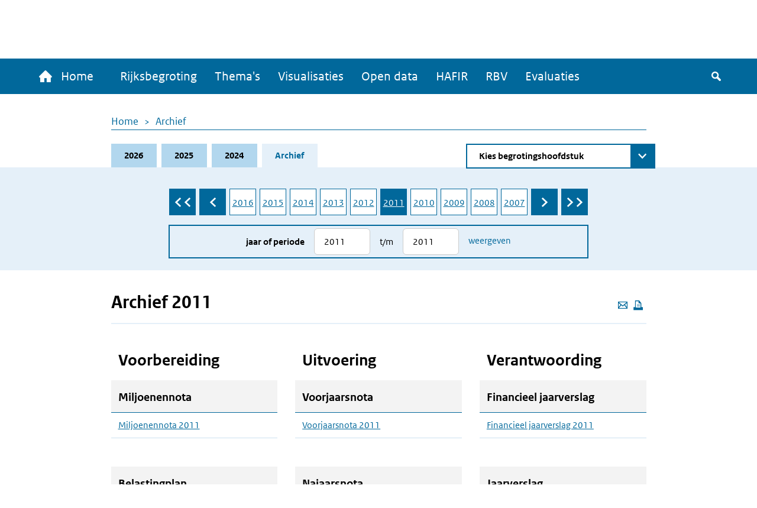

--- FILE ---
content_type: text/html; charset=UTF-8
request_url: https://www.rijksfinancien.nl/archief/2011/2011/J
body_size: 8749
content:
<!DOCTYPE html>
<html lang="nl" dir="ltr">
  <head>
    
    <meta charset="utf-8" />
<script type="text/javascript" nonce="867f872f692ed1b04233139cec7a735da7b99738d1295b95360b70075bbed5a1">window.dataLayer = window.dataLayer || [];window.dataLayer.push({"site_name":"Rijksfinancien","site_env":"production","page_title":"Archief 2011","page_type":"undefined","page_language":"nl","user_type":"anonymous"});</script>
<meta name="MobileOptimized" content="width" />
<meta name="HandheldFriendly" content="true" />
<meta name="viewport" content="width=device-width, initial-scale=1.0" />
<link rel="icon" href="/themes/custom/indicia_theme/favicon.ico" type="image/vnd.microsoft.icon" />

    <title>Archief 2011 | Ministerie van Financiën - Rijksoverheid</title>
    <link rel="stylesheet" media="all" href="/sites/default/files/css/css_0IM1wAHUGOowDNokyuSccx4iDJab0H30lhR4uGGGCm8.css?delta=0&amp;language=nl&amp;theme=indicia_theme&amp;include=eJzLzEvJTM5MjC_JSM1N1U_PyU9KzNHJzcxLy8yLLylKzCvOSSwBisOZOsWVxSWpufpJicWpANQ1F70" />
<link rel="stylesheet" media="all" href="/sites/default/files/css/css_qCEuc22y3Va90f99q_TFmcOUal_-ix6266NbLTuFXds.css?delta=1&amp;language=nl&amp;theme=indicia_theme&amp;include=eJzLzEvJTM5MjC_JSM1N1U_PyU9KzNHJzcxLy8yLLylKzCvOSSwBisOZOsWVxSWpufpJicWpANQ1F70" />
<link rel="stylesheet" media="all" href="/libraries/chosen-js/chosen.min.css?t8r52z" />
<link rel="stylesheet" media="all" href="/libraries/slick-carousel/slick/slick.css?t8r52z" />
<link rel="stylesheet" media="all" href="/libraries/select2/dist/css/select2.min.css?t8r52z" />

    

      </head>
  <body class="path-minfin_general path-archive path-archief route-minfin-generalarchive" itemscope itemtype="http://schema.org/WebSite" id="body">
        <div class="metadata" itemprop="description">
      Base description which applies to whole site
    </div>
              <a href="#main-content" class="visually-hidden focusable skip-link">
        Overslaan en naar de inhoud gaan
      </a>
    
    <script type="text/javascript" data-source="piwik-pro" nonce="867f872f692ed1b04233139cec7a735da7b99738d1295b95360b70075bbed5a1">(function(window, document, dataLayerName, id) {window[dataLayerName]=window[dataLayerName]||[],window[dataLayerName].push({start:(new Date).getTime(),event:"stg.start"});var scripts=document.getElementsByTagName('script')[0],tags=document.createElement('script'); function stgCreateCookie(a,b,c){var d="";if(c){var e=new Date;e.setTime(e.getTime()+24*c*60*60*1e3),d="; expires="+e.toUTCString()}document.cookie=a+"="+b+d+"; path=/; Secure"} var isStgDebug=(window.location.href.match("stg_debug")||document.cookie.match("stg_debug"))&&!window.location.href.match("stg_disable_debug");stgCreateCookie("stg_debug",isStgDebug?1:"",isStgDebug?14:-1); var qP=[];dataLayerName!=="dataLayer"&&qP.push("data_layer_name="+dataLayerName),qP.push("use_secure_cookies"),isStgDebug&&qP.push("stg_debug");var qPString=qP.length>0?("?"+qP.join("&")):""; tags.async=!0,tags.src="https://koop.piwik.pro/containers/"+id+".js"+qPString,scripts.parentNode.insertBefore(tags,scripts); !function(a,n,i){a[n]=a[n]||{};for(var c=0;c<i.length;c++)!function(i){a[n][i]=a[n][i]||{},a[n][i].api=a[n][i].api||function(){var a=[].slice.call(arguments,0);"string"==typeof a[0]&&window[dataLayerName].push({event:n+"."+i+":"+a[0],parameters:[].slice.call(arguments,1)})}}(i[c])}(window,"ppms",["tm","cm"]);})(window, document, 'dataLayer', 'e84bb56c-aa10-473f-ad85-f8ebadc4f96f');</script>
      <div class="dialog-off-canvas-main-canvas" data-off-canvas-main-canvas>
    <div class="layout-container">
  <header>
    <div id="logo-bar" class="container center">
      <a href="/" id="logo" itemprop="publisher" itemscope="" itemtype="http://schema.org/GovernmentOrganization">
        <img src="/themes/custom/indicia_theme/files/logo-rijksoverheid.svg" alt="Logo Rijksoverheid – Naar de homepage van rijksfinancien.nl">
        <span itemprop="name">Ministerie van Financiën</span>
      </a>
    </div>
    <div class="menu-bar-wrapper">
      <div class="menu-bar">
        <div class="container flex">
            <div class="region region-menubar">
    <nav role="navigation" aria-labelledby="block-hoofdnavigatie-menu" id="block-hoofdnavigatie" class="block block-menu navigation menu--main menu--unexpanded">
            
  <h2 class="visually-hidden" id="block-hoofdnavigatie-menu">Hoofdnavigatie</h2>
  

        <div id="mainMenu">
  <div class="home">
    <a href="/" >
      <span class="home-text">
        <span class="icon-home"></span>
        Home
      </span>
      <span class="rijks-text">
        Rijksfinanciën.nl
      </span>
    </a>
  </div>

                  <ul class="mainMenuList" id="mainMenuList">
                  <li>
            <a href="/miljoenennota/2026" title="Naar de laatst toegevoegde stukken (eerste suppletoire begrotingen 2025)" data-drupal-link-system-path="miljoenennota/2026">Rijksbegroting</a>
                      </li>
                  <li>
            <a href="/themas" data-drupal-link-system-path="node/142">Thema&#039;s</a>
                      </li>
                  <li>
            <a href="/visualisaties" title="Een overzicht van alle visualisaties" data-drupal-link-system-path="node/104">Visualisaties</a>
                      </li>
                  <li>
            <a href="/open-data/overzicht-datasets" title="De data onder deze website zijn ook voor hergebruik beschikbaar" data-drupal-link-system-path="open-data/overzicht-datasets">Open data</a>
                      </li>
                  <li>
            <a href="/hafir" data-drupal-link-system-path="node/103">HAFIR</a>
                      </li>
                  <li>
            <a href="https://rbv.rijksfinancien.nl/">RBV</a>
                      </li>
                  <li>
            <a href="https://evaluaties.rijksfinancien.nl/" title="Evaluaties">Evaluaties</a>
                      </li>
              </ul>
      
  
  <button class="searchToggle" tabindex="0">
    <span class="icon-search"></span>
    <span class="visually-hidden">Zoeken</span>
  </button>

  <button aria-controls="mainMenuList" aria-expanded="false" class="navbarToggler">
    <span class="visually-hidden">Menu</span>
    <span class="bars">
        <span class="bar"></span>
        <span class="bar"></span>
        <span class="bar"></span>
      </span>
  </button>
</div>

  </nav>

  </div>

          <div id="minfin-search" class="minfin-search">
            <div class="search-toggle" title="De zoekbalk weergeven">
              <div class="icon-search" tabindex="0"></div>
              <div class="icon-cross"></div>
            </div>
          </div>
        </div>
        <div class="mobile-breadcrumb">
            <div class="region region-mobile-breadcrumb">
    <div id="block-breadcrumbs-mobile" class="block block-system block-system-breadcrumb-block">
  
    
        <nav class="breadcrumb" role="navigation" aria-labelledby="system-breadcrumb--2">
    <h2 id="system-breadcrumb--2" class="visually-hidden">Kruimelpad</h2>
    <ol>
          <li>
                  <a href="/">Home</a>
              </li>
          <li>
                  <a href="/archief/2011/2011/J">Archief</a>
              </li>
        </ol>
  </nav>

  </div>

  </div>

        </div>
      </div>
    </div>
    <div id="submenu">
      <div class="container"></div>
    </div>
      <div class="region region-header">
    <div class="minfin-advanced-search-form block block-minfin-search block-minfin-advanced-search-block" data-drupal-selector="minfin-advanced-search-form" id="block-minfinadvancedsearchblock">
  
    
      <form action="/archief/2011/2011/J" method="post" id="minfin-advanced-search-form" accept-charset="UTF-8">
  <div class="advanced-search-container container js-form-wrapper form-wrapper" data-drupal-selector="edit-wrapper" id="edit-wrapper"><div class="advanced-search-inner-wrapper js-form-wrapper form-wrapper" data-drupal-selector="edit-inner-wrapper" id="edit-inner-wrapper"><div class="search-row js-form-wrapper form-wrapper" data-drupal-selector="edit-row1" id="edit-row1"><div class="js-form-item form-item js-form-type-textfield form-type-textfield js-form-item-search-term form-item-search-term">
      <label for="edit-search-term">Zoekterm</label>
        <input class="js-suggester form-text" autocomplete="off" data-drupal-selector="edit-search-term" type="text" id="edit-search-term" name="search_term" value="" size="60" maxlength="128" placeholder="Typ uw zoekterm" />

        </div>
<div class="js-form-item form-item js-form-type-select form-type-select js-form-item-year form-item-year">
      <label for="edit-year">Jaar</label>
        <select data-drupal-selector="edit-year" id="edit-year" name="year" class="form-select">
            <option value="">Alle jaren</option>
                <option value="last_3" selected="selected">Afgelopen 3 jaar</option>
                <option value="2026">2026</option>
                <option value="2025">2025</option>
                <option value="2024">2024</option>
                <option value="2023">2023</option>
                <option value="2022">2022</option>
                <option value="2021">2021</option>
                <option value="2020">2020</option>
                <option value="2019">2019</option>
                <option value="2018">2018</option>
                <option value="2017">2017</option>
                <option value="2016">2016</option>
                <option value="2015">2015</option>
                <option value="2014">2014</option>
                <option value="2013">2013</option>
                <option value="2012">2012</option>
                <option value="2011">2011</option>
                <option value="2010">2010</option>
                <option value="2009">2009</option>
                <option value="2008">2008</option>
                <option value="2007">2007</option>
                <option value="2006">2006</option>
                <option value="2005">2005</option>
                <option value="2004">2004</option>
                <option value="2003">2003</option>
                <option value="2002">2002</option>
                <option value="2001">2001</option>
                <option value="2000">2000</option>
                <option value="1999">1999</option>
                <option value="1998">1998</option>
                <option value="1997">1997</option>
                <option value="1996">1996</option>
                <option value="1995">1995</option>
                <option value="1994">1994</option>
                <option value="1993">1993</option>
                <option value="1992">1992</option>
                <option value="1991">1991</option>
                <option value="1990">1990</option>
                <option value="1989">1989</option>
                <option value="1988">1988</option>
                <option value="1987">1987</option>
                <option value="1986">1986</option>
                <option value="1985">1985</option>
                <option value="1984">1984</option>
                <option value="1983">1983</option>
                <option value="1982">1982</option>
                <option value="1981">1981</option>
                <option value="1980">1980</option>
                <option value="1979">1979</option>
                <option value="1978">1978</option>
                <option value="1977">1977</option>
                <option value="1976">1976</option>
                <option value="1975">1975</option>
                <option value="1974">1974</option>
                <option value="1973">1973</option>
                <option value="1972">1972</option>
                <option value="1971">1971</option>
                <option value="1970">1970</option>
                <option value="1969">1969</option>
                <option value="1968">1968</option>
                <option value="1967">1967</option>
                <option value="1966">1966</option>
                <option value="1965">1965</option>
                <option value="1964">1964</option>
                <option value="1963">1963</option>
                <option value="1962">1962</option>
                <option value="1961">1961</option>
                <option value="1960">1960</option>
                <option value="1959">1959</option>
                <option value="1958">1958</option>
                <option value="1957">1957</option>
                <option value="1956">1956</option>
                <option value="1955">1955</option>
                <option value="1954">1954</option>
                <option value="1953">1953</option>
                <option value="1952">1952</option>
                <option value="1951">1951</option>
                <option value="1950">1950</option>
                <option value="1949">1949</option>
                <option value="1948">1948</option>
                <option value="1947">1947</option>
                <option value="1946">1946</option>
                <option value="1945">1945</option>
                <option value="1940">1940</option>
                <option value="1939">1939</option>
                <option value="1938">1938</option>
                <option value="1937">1937</option>
                <option value="1936">1936</option>
                <option value="1935">1935</option>
                <option value="1934">1934</option>
                <option value="1933">1933</option>
                <option value="1932">1932</option>
                <option value="1931">1931</option>
                <option value="1930">1930</option>
                <option value="1929">1929</option>
                <option value="1928">1928</option>
                <option value="1927">1927</option>
                <option value="1926">1926</option>
                <option value="1925">1925</option>
                <option value="1924">1924</option>
                <option value="1923">1923</option>
                <option value="1922">1922</option>
                <option value="1921">1921</option>
                <option value="1920">1920</option>
                <option value="1919">1919</option>
                <option value="1916">1916</option>
                <option value="1915">1915</option>
                <option value="1914">1914</option>
                <option value="1913">1913</option>
                <option value="1912">1912</option>
                <option value="1911">1911</option>
      </select>

        </div>
<div class="js-form-item form-item js-form-type-select form-type-select js-form-item-document-type form-item-document-type">
      <label for="edit-document-type">Documentsoort(en)</label>
        <select data-drupal-selector="edit-document-type" id="edit-document-type" name="document_type" class="form-select">
            <option value="" selected="selected">Alle documentsoort(en)</option>
                <option value="1e suppletoire">1e suppletoire</option>
                <option value="2e suppletoire">2e suppletoire</option>
                <option value="Begroting">Begroting</option>
                <option value="Financieel jaarverslag">Financieel jaarverslag</option>
                <option value="Jaarverslag">Jaarverslag</option>
                <option value="Miljoenennota">Miljoenennota</option>
                <option value="Najaarsnota">Najaarsnota</option>
                <option value="Slotwet">Slotwet</option>
                <option value="Voorjaarsnota">Voorjaarsnota</option>
                <option value="Incidenteel">Incidenteel</option>
      </select>

        </div>
<div class="js-form-item form-item js-form-type-select form-type-select js-form-item-phase form-item-phase">
      <label for="edit-phase">Fase</label>
        <select data-drupal-selector="edit-phase" id="edit-phase" name="phase" class="form-select">
            <option value="" selected="selected">Alle fasen</option>
                <option value="Voorbereiding">Voorbereiding</option>
                <option value="Uitvoering">Uitvoering</option>
                <option value="Verantwoording">Verantwoording</option>
      </select>

        </div>
<div class="form-item form-item-submit-wrapper js-form-wrapper form-wrapper" data-drupal-selector="edit-submit-wrapper" id="edit-submit-wrapper"><input data-drupal-selector="edit-submit" type="submit" id="edit-submit--3" name="op" value="Zoeken" class="button js-form-submit form-submit" />
</div>
</div>
<div class="search-row js-form-wrapper form-wrapper" data-drupal-selector="edit-row2" id="edit-row2"><fieldset data-drupal-selector="edit-type" id="edit-type--wrapper" class="fieldgroup form-composite required js-form-item form-item js-form-wrapper form-wrapper" required="required">
      <legend>
    <span class="fieldset-legend js-form-required form-required">Zoek in:</span>
  </legend>
  <div class="fieldset-wrapper">
                <div id="edit-type" class="form-radios"><div class="js-form-item form-item js-form-type-radio form-type-radio js-form-item-type form-item-type">
        <input data-drupal-selector="edit-type-all" type="radio" id="edit-type-all" name="type" value="all" checked="checked" class="form-radio" />

        <label for="edit-type-all" class="option">Volledige site</label>
      </div>
<div class="js-form-item form-item js-form-type-radio form-type-radio js-form-item-type form-item-type">
        <input data-drupal-selector="edit-type-rijksbegroting" type="radio" id="edit-type-rijksbegroting" name="type" value="rijksbegroting" class="form-radio" />

        <label for="edit-type-rijksbegroting" class="option">Rijksbegroting</label>
      </div>
<div class="js-form-item form-item js-form-type-radio form-type-radio js-form-item-type form-item-type">
        <input data-drupal-selector="edit-type-rbv" type="radio" id="edit-type-rbv" name="type" value="rbv" class="form-radio" />

        <label for="edit-type-rbv" class="option">RBV</label>
      </div>
<div class="js-form-item form-item js-form-type-radio form-type-radio js-form-item-type form-item-type">
        <input data-drupal-selector="edit-type-open-data" type="radio" id="edit-type-open-data" name="type" value="open_data" class="form-radio" />

        <label for="edit-type-open-data" class="option">Open data</label>
      </div>
<div class="js-form-item form-item js-form-type-radio form-type-radio js-form-item-type form-item-type">
        <input data-drupal-selector="edit-type-beleidsevaluaties" type="radio" id="edit-type-beleidsevaluaties" name="type" value="beleidsevaluaties" class="form-radio" />

        <label for="edit-type-beleidsevaluaties" class="option">Beleidsevaluaties</label>
      </div>
</div>

          </div>
</fieldset>
</div>
<div class="search-row js-form-wrapper form-wrapper" data-drupal-selector="edit-row3" id="edit-row3"></div>
<input class="form-submit-mobile button js-form-submit form-submit" data-drupal-selector="edit-mobile-submit" type="submit" id="edit-mobile-submit" name="op" value="Zoeken" />
</div>
</div>
<div class="search-suggestions-outer-wrapper container js-form-wrapper form-wrapper" data-drupal-selector="edit-search-suggestions-wrapper" id="edit-search-suggestions-wrapper"><div class="search-suggestions-wrapper js-form-wrapper form-wrapper" data-drupal-selector="edit-search-suggestions" id="edit-search-suggestions"></div>
</div>
<input autocomplete="off" data-drupal-selector="form-hgc8fdecepeheubgi0hbyvcmo1wyshchoxjg5p6zki" type="hidden" name="form_build_id" value="form--HGc8FDEcepehEubGI0hbyVCMO1WYShCHoxjG5p6ZkI" />
<input data-drupal-selector="edit-minfin-advanced-search-form" type="hidden" name="form_id" value="minfin_advanced_search_form" />

</form>

  </div>
<div data-drupal-messages-fallback class="hidden"></div>

  </div>

  </header>
  <main id="main">
    <a id="main-content" tabindex="-1"></a>    <div class="layout-content">
                <div class="region region-content">
    <div id="block-breadcrumbs" class="block block-system block-system-breadcrumb-block">
  
    
        <nav class="breadcrumb" role="navigation" aria-labelledby="system-breadcrumb">
    <h2 id="system-breadcrumb" class="visually-hidden">Kruimelpad</h2>
    <ol>
          <li>
                  <a href="/">Home</a>
              </li>
          <li>
                  <a href="/archief/2011/2011/J">Archief</a>
              </li>
        </ol>
  </nav>

  </div>
<div id="block-minfinbudgetblock-2" class="block block-minfin-general block-general-budget-block">
  
    
      <div class="header-budget-block">
  <div class="container">
    <div>
      <div class="budget-block-header">
        <ul id="budget-menu" class="menu">
                      <li class="tab-2026">
              <a href="/2026" class="tab">2026</a>
            </li>
                      <li class="tab-2025">
              <a href="/2025" class="tab">2025</a>
            </li>
                      <li class="tab-2024">
              <a href="/2024" class="tab">2024</a>
            </li>
                      <li class="tab-archive active">
              <a href="/archief/2026/2026/J" class="tab">Archief</a>
            </li>
                  </ul>
                  <form class="minfin-general-chapter-select-form" data-drupal-selector="minfin-general-chapter-select-form" action="/archief/2011/2011/J" method="post" id="minfin-general-chapter-select-form" accept-charset="UTF-8">
  <div class="js-form-item form-item js-form-type-select form-type-select js-form-item-chapter-select form-item-chapter-select form-no-label">
      <label for="edit-chapter-select" class="visually-hidden">Direct naar</label>
        <select class="chapter-select chosen form-select" data-disable-search="true" data-drupal-selector="edit-chapter-select" id="edit-chapter-select" name="chapter_select">
            <option value="">Kies begrotingshoofdstuk</option>
                <option value="/archief/2011/2011/I">De Koning</option>
                <option value="/archief/2011/2011/IIA">Staten-Generaal</option>
                <option value="/archief/2011/2011/IIB">De Raad van State, de Algemene Rekenkamer, de Nationale ombudsman, de Kanselarij der  Nederlandse Orden, het Kabinet van de  Gouverneur van Aruba, het Kabinet van de  Gouverneur van Curaçao en het Kabinet van de  Gouverneur van Sint Maarten</option>
                <option value="/archief/2011/2011/III">Algemene Zaken</option>
                <option value="/archief/2011/2011/IV">Koninkrijksrelaties</option>
                <option value="/archief/2011/2011/V">Buitenlandse Zaken</option>
                <option value="/archief/2011/2011/VI">Justitie</option>
                <option value="/archief/2011/2011/VII">Binnenlandse Zaken en Koninkrijksrelaties</option>
                <option value="/archief/2011/2011/VIII">Onderwijs, Cultuur en Wetenschap</option>
                <option value="/archief/2011/2011/IX">Financiën en Nationale Schuld</option>
                <option value="/archief/2011/2011/IXA">Nationale Schuld</option>
                <option value="/archief/2011/2011/IXB">Financiën</option>
                <option value="/archief/2011/2011/X">Defensie</option>
                <option value="/archief/2011/2011/XII">Verkeer en Waterstaat</option>
                <option value="/archief/2011/2011/XIII">Economische Zaken</option>
                <option value="/archief/2011/2011/XV">Sociale Zaken en Werkgelegenheid</option>
                <option value="/archief/2011/2011/XVI">Volksgezondheid, Welzijn en Sport</option>
                <option value="/archief/2011/2011/A">Infrastructuurfonds</option>
                <option value="/archief/2011/2011/B">Gemeentefonds</option>
                <option value="/archief/2011/2011/C">Provinciefonds</option>
                <option value="/archief/2011/2011/F">Diergezondheidsfonds</option>
                <option value="/archief/2011/2011/G">BTW-compensatiefonds</option>
                <option value="/archief/2011/2011/H">BES-fonds</option>
      </select>

        </div>
<input class="visually-hidden button js-form-submit form-submit" tabindex="-1" data-drupal-selector="edit-submit" type="submit" id="edit-submit--2" name="op" value="Zoeken" />
<input autocomplete="off" data-drupal-selector="form-hbgxi2dg2v0xh-uqb8iuj79myvz7astifjfan-m6y7s" type="hidden" name="form_build_id" value="form-HBgxI2dG2v0xH_UqB8iUJ79Myvz7AStifjfaN-M6y7s" />
<input data-drupal-selector="edit-minfin-general-chapter-select-form" type="hidden" name="form_id" value="minfin_general_chapter_select_form" />

</form>

              </div>
    </div>
    <div class="tabs-content-container">
      <form class="minfin-general-archive-selector-form" data-drupal-selector="minfin-general-archive-selector-form" action="/archief/2011/2011/J" method="post" id="minfin-general-archive-selector-form" accept-charset="UTF-8">
  <div  class="year-selector slick-list" data-drupal-selector="edit-years"><div class="slick-item"><a href="/archief/2026/2026/J">2026</a></div><div class="slick-item"><a href="/archief/2025/2025/J">2025</a></div><div class="slick-item"><a href="/archief/2024/2024/J">2024</a></div><div class="slick-item"><a href="/archief/2023/2023/J">2023</a></div><div class="slick-item"><a href="/archief/2022/2022/J">2022</a></div><div class="slick-item"><a href="/archief/2021/2021/J">2021</a></div><div class="slick-item"><a href="/archief/2020/2020/J">2020</a></div><div class="slick-item"><a href="/archief/2019/2019/J">2019</a></div><div class="slick-item"><a href="/archief/2018/2018/J">2018</a></div><div class="slick-item"><a href="/archief/2017/2017/J">2017</a></div><div class="slick-item"><a href="/archief/2016/2016/J">2016</a></div><div class="slick-item"><a href="/archief/2015/2015/J">2015</a></div><div class="slick-item"><a href="/archief/2014/2014/J">2014</a></div><div class="slick-item"><a href="/archief/2013/2013/J">2013</a></div><div class="slick-item"><a href="/archief/2012/2012/J">2012</a></div><div class="slick-item"><a href="/archief/2011/2011/J" class="active">2011</a></div><div class="slick-item"><a href="/archief/2010/2010/J">2010</a></div><div class="slick-item"><a href="/archief/2009/2009/J">2009</a></div><div class="slick-item"><a href="/archief/2008/2008/J">2008</a></div><div class="slick-item"><a href="/archief/2007/2007/J">2007</a></div><div class="slick-item"><a href="/archief/2006/2006/J">2006</a></div><div class="slick-item"><a href="/archief/2005/2005/J">2005</a></div><div class="slick-item"><a href="/archief/2004/2004/J">2004</a></div><div class="slick-item"><a href="/archief/2003/2003/J">2003</a></div><div class="slick-item"><a href="/archief/2002/2002/J">2002</a></div><div class="slick-item"><a href="/archief/2001/2001/J">2001</a></div><div class="slick-item"><a href="/archief/2000/2000/J">2000</a></div><div class="slick-item"><a href="/archief/1999/1999/J">1999</a></div><div class="slick-item"><a href="/archief/1998/1998/J">1998</a></div><div class="slick-item"><a href="/archief/1997/1997/J">1997</a></div><div class="slick-item"><a href="/archief/1996/1996/J">1996</a></div><div class="slick-item"><a href="/archief/1995/1995/J">1995</a></div><div class="slick-item"><a href="/archief/1994/1994/J">1994</a></div><div class="slick-item"><a href="/archief/1993/1993/J">1993</a></div><div class="slick-item"><a href="/archief/1992/1992/J">1992</a></div><div class="slick-item"><a href="/archief/1991/1991/J">1991</a></div><div class="slick-item"><a href="/archief/1990/1990/J">1990</a></div><div class="slick-item"><a href="/archief/1989/1989/J">1989</a></div><div class="slick-item"><a href="/archief/1988/1988/J">1988</a></div><div class="slick-item"><a href="/archief/1987/1987/J">1987</a></div><div class="slick-item"><a href="/archief/1986/1986/J">1986</a></div><div class="slick-item"><a href="/archief/1985/1985/J">1985</a></div><div class="slick-item"><a href="/archief/1984/1984/J">1984</a></div><div class="slick-item"><a href="/archief/1983/1983/J">1983</a></div><div class="slick-item"><a href="/archief/1982/1982/J">1982</a></div><div class="slick-item"><a href="/archief/1981/1981/J">1981</a></div><div class="slick-item"><a href="/archief/1980/1980/J">1980</a></div><div class="slick-item"><a href="/archief/1979/1979/J">1979</a></div><div class="slick-item"><a href="/archief/1978/1978/J">1978</a></div><div class="slick-item"><a href="/archief/1977/1977/J">1977</a></div><div class="slick-item"><a href="/archief/1976/1976/J">1976</a></div><div class="slick-item"><a href="/archief/1975/1975/J">1975</a></div><div class="slick-item"><a href="/archief/1974/1974/J">1974</a></div><div class="slick-item"><a href="/archief/1973/1973/J">1973</a></div><div class="slick-item"><a href="/archief/1972/1972/J">1972</a></div><div class="slick-item"><a href="/archief/1971/1971/J">1971</a></div><div class="slick-item"><a href="/archief/1970/1970/J">1970</a></div><div class="slick-item"><a href="/archief/1969/1969/J">1969</a></div><div class="slick-item"><a href="/archief/1968/1968/J">1968</a></div><div class="slick-item"><a href="/archief/1967/1967/J">1967</a></div><div class="slick-item"><a href="/archief/1966/1966/J">1966</a></div><div class="slick-item"><a href="/archief/1965/1965/J">1965</a></div><div class="slick-item"><a href="/archief/1964/1964/J">1964</a></div><div class="slick-item"><a href="/archief/1963/1963/J">1963</a></div><div class="slick-item"><a href="/archief/1962/1962/J">1962</a></div><div class="slick-item"><a href="/archief/1961/1961/J">1961</a></div><div class="slick-item"><a href="/archief/1960/1960/J">1960</a></div><div class="slick-item"><a href="/archief/1959/1959/J">1959</a></div><div class="slick-item"><a href="/archief/1958/1958/J">1958</a></div><div class="slick-item"><a href="/archief/1957/1957/J">1957</a></div><div class="slick-item"><a href="/archief/1956/1956/J">1956</a></div><div class="slick-item"><a href="/archief/1955/1955/J">1955</a></div><div class="slick-item"><a href="/archief/1954/1954/J">1954</a></div><div class="slick-item"><a href="/archief/1953/1953/J">1953</a></div><div class="slick-item"><a href="/archief/1952/1952/J">1952</a></div><div class="slick-item"><a href="/archief/1951/1951/J">1951</a></div><div class="slick-item"><a href="/archief/1950/1950/J">1950</a></div><div class="slick-item"><a href="/archief/1949/1949/J">1949</a></div><div class="slick-item"><a href="/archief/1948/1948/J">1948</a></div><div class="slick-item"><a href="/archief/1947/1947/J">1947</a></div><div class="slick-item"><a href="/archief/1946/1946/J">1946</a></div><div class="slick-item"><a href="/archief/1945/1945/J">1945</a></div><div class="slick-item"><a href="/archief/1944/1944/J">1944</a></div><div class="slick-item"><a href="/archief/1943/1943/J">1943</a></div><div class="slick-item"><a href="/archief/1942/1942/J">1942</a></div><div class="slick-item"><a href="/archief/1941/1941/J">1941</a></div><div class="slick-item"><a href="/archief/1940/1940/J">1940</a></div><div class="slick-item"><a href="/archief/1939/1939/J">1939</a></div><div class="slick-item"><a href="/archief/1938/1938/J">1938</a></div><div class="slick-item"><a href="/archief/1937/1937/J">1937</a></div><div class="slick-item"><a href="/archief/1936/1936/J">1936</a></div><div class="slick-item"><a href="/archief/1935/1935/J">1935</a></div><div class="slick-item"><a href="/archief/1934/1934/J">1934</a></div><div class="slick-item"><a href="/archief/1933/1933/J">1933</a></div><div class="slick-item"><a href="/archief/1932/1932/J">1932</a></div><div class="slick-item"><a href="/archief/1931/1931/J">1931</a></div><div class="slick-item"><a href="/archief/1930/1930/J">1930</a></div><div class="slick-item"><a href="/archief/1929/1929/J">1929</a></div><div class="slick-item"><a href="/archief/1928/1928/J">1928</a></div><div class="slick-item"><a href="/archief/1927/1927/J">1927</a></div><div class="slick-item"><a href="/archief/1926/1926/J">1926</a></div><div class="slick-item"><a href="/archief/1925/1925/J">1925</a></div><div class="slick-item"><a href="/archief/1924/1924/J">1924</a></div><div class="slick-item"><a href="/archief/1923/1923/J">1923</a></div><div class="slick-item"><a href="/archief/1922/1922/J">1922</a></div><div class="slick-item"><a href="/archief/1921/1921/J">1921</a></div><div class="slick-item"><a href="/archief/1920/1920/J">1920</a></div><div class="slick-item"><a href="/archief/1919/1919/J">1919</a></div><div class="slick-item"><a href="/archief/1918/1918/J">1918</a></div><div class="slick-item"><a href="/archief/1917/1917/J">1917</a></div><div class="slick-item"><a href="/archief/1916/1916/J">1916</a></div><div class="slick-item"><a href="/archief/1915/1915/J">1915</a></div><div class="slick-item"><a href="/archief/1914/1914/J">1914</a></div><div class="slick-item"><a href="/archief/1913/1913/J">1913</a></div><div class="slick-item"><a href="/archief/1912/1912/J">1912</a></div><div class="slick-item"><a href="/archief/1911/1911/J">1911</a></div></div><div class="selector-wrapper js-form-wrapper form-wrapper" data-drupal-selector="edit-selector" id="edit-selector"><div class="js-form-item form-item js-form-type-number form-type-number js-form-item-from form-item-from">
      <label for="edit-from">Jaar of periode</label>
        <input placeholder="2026" data-drupal-selector="edit-from" type="number" id="edit-from" name="from" value="2011" step="1" min="1911" max="2026" class="form-number" />

        </div>
<div class="js-form-item form-item js-form-type-number form-type-number js-form-item-till form-item-till">
      <label for="edit-till">t/m</label>
        <input placeholder="2026" data-drupal-selector="edit-till" type="number" id="edit-till" name="till" value="2011" step="1" min="1911" max="2026" class="form-number" />

        </div>
<input data-drupal-selector="edit-submit" type="submit" id="edit-submit" name="op" value="Weergeven" class="button js-form-submit form-submit" />
</div>
<input autocomplete="off" data-drupal-selector="form-n04mzw0sugoseffvxast1qizzf7dberopoji4zigoio" type="hidden" name="form_build_id" value="form-n04MZw0sUgosEFfvxaST1QIZzf7DBerOpoJi4ZIgOIo" />
<input data-drupal-selector="edit-minfin-general-archive-selector-form" type="hidden" name="form_id" value="minfin_general_archive_selector_form" />

</form>

    </div>
  </div>
</div>

  </div>
<div id="block-indicia-theme-page-title" class="block block-core block-page-title-block">
  
    
      
  <div class="container">
    <div class="page-title-wrapper">
      <div class="page-actions">
        <a class="action mail-action" href="mailto:mail@example.com?subject=Gedeelde pagina: Archief 2011&body=Ik vond dit artikel interessant voor jou: https://www.rijksfinancien.nl/archief/2011/2011/J" title="Deze pagina e-mailen">
          <span class="icon-mail"></span>
          <span class="visually-hidden">Deze pagina e-mailen</span>
        </a>
        <button class="action icon-print" onclick="window.print()" tabindex="0" aria-label="Deze pagina afdrukken" title="Deze pagina afdrukken"></button>
      </div>
      <h1 class="page-title" itemprop="name">Archief 2011</h1>
    </div>
  </div>


  </div>
<div class="archive">
  <div class="row">
    <div class="container">
      <div class="archive-grid flex">
                  <div class="column">
            <div class="archive-list">
              <h2>Voorbereiding</h2>
              <div class="archive-blocks">
                                                      <div class="archive-block">
                      <div class="archive-block-header">
                        <h3 class="title">Miljoenennota</h3>
                      </div>
                                              <ul class="archive-block-content">
                                                      <li class="item">
                              <a href="/miljoenennota/2011">Miljoenennota 2011</a>
                                                          </li>
                                                  </ul>
                                          </div>
                                      <div class="archive-block">
                      <div class="archive-block-header">
                        <h3 class="title">Belastingplan</h3>
                      </div>
                                              <ul class="archive-block-content">
                                                      <li class="item">
                              <a href="/belastingplan-memorie-van-toelichting/2011">Belastingplan 2011</a>
                                                          </li>
                                                  </ul>
                                          </div>
                                      <div class="archive-block">
                      <div class="archive-block-header">
                        <h3 class="title">Begroting</h3>
                      </div>
                                              <ul class="archive-block-content">
                                                      <li class="item">
                              <a href="/memorie-van-toelichting/2011/OWB">Begroting 2011</a>
                                                          </li>
                                                  </ul>
                                          </div>
                                                </div>
            </div>
          </div>
                  <div class="column">
            <div class="archive-list">
              <h2>Uitvoering</h2>
              <div class="archive-blocks">
                                                      <div class="archive-block">
                      <div class="archive-block-header">
                        <h3 class="title">Voorjaarsnota</h3>
                      </div>
                                              <ul class="archive-block-content">
                                                      <li class="item">
                              <a href="/voorjaarsnota/2011">Voorjaarsnota 2011</a>
                                                          </li>
                                                  </ul>
                                          </div>
                                      <div class="archive-block">
                      <div class="archive-block-header">
                        <h3 class="title">Najaarsnota</h3>
                      </div>
                                              <ul class="archive-block-content">
                                                      <li class="item">
                              <a href="/najaarsnota/2011">Najaarsnota 2011</a>
                                                          </li>
                                                  </ul>
                                          </div>
                                      <div class="archive-block">
                      <div class="archive-block-header">
                        <h3 class="title">1e suppletoire</h3>
                      </div>
                                              <ul class="archive-block-content">
                                                      <li class="item">
                              <a href="/memorie-van-toelichting/2011/1SUPP">1e suppletoire 2011</a>
                                                          </li>
                                                  </ul>
                                          </div>
                                      <div class="archive-block">
                      <div class="archive-block-header">
                        <h3 class="title">2e suppletoire</h3>
                      </div>
                                              <ul class="archive-block-content">
                                                      <li class="item">
                              <a href="/memorie-van-toelichting/2011/2SUPP">2e suppletoire 2011</a>
                                                          </li>
                                                  </ul>
                                          </div>
                                      <div class="archive-block">
                      <div class="archive-block-header">
                        <h3 class="title">September suppletoire</h3>
                      </div>
                                              <div class="archive-block-content">
                          <p class="no-results">Onderdelen zijn voor deze periode niet beschikbaar</p>
                        </div>
                                          </div>
                                      <div class="archive-block">
                      <div class="archive-block-header">
                        <h3 class="title">Incidenteel</h3>
                      </div>
                                              <div class="archive-block-content">
                          <p class="no-results">Onderdelen zijn voor deze periode niet beschikbaar</p>
                        </div>
                                          </div>
                                                </div>
            </div>
          </div>
                  <div class="column">
            <div class="archive-list">
              <h2>Verantwoording</h2>
              <div class="archive-blocks">
                                                      <div class="archive-block">
                      <div class="archive-block-header">
                        <h3 class="title">Financieel jaarverslag</h3>
                      </div>
                                              <ul class="archive-block-content">
                                                      <li class="item">
                              <a href="/financieel-jaarverslag/2011">Financieel jaarverslag 2011</a>
                                                          </li>
                                                  </ul>
                                          </div>
                                      <div class="archive-block">
                      <div class="archive-block-header">
                        <h3 class="title">Jaarverslag</h3>
                      </div>
                                              <ul class="archive-block-content">
                                                      <li class="item">
                              <a href="/jaarverslag/2011">Jaarverslag 2011</a>
                                                          </li>
                                                  </ul>
                                          </div>
                                      <div class="archive-block">
                      <div class="archive-block-header">
                        <h3 class="title">Slotwet</h3>
                      </div>
                                              <ul class="archive-block-content">
                                                      <li class="item">
                              <a href="/memorie-van-toelichting/2011/JV">Slotwet 2011</a>
                                                          </li>
                                                  </ul>
                                          </div>
                                                </div>
            </div>
          </div>
              </div>
    </div>
  </div>
</div>

  </div>

      
          </div>  </main>
  <section id="modal">
    <div class="modal">
      <div class="close">
        <button class="action-popup" aria-label="Sluit popup">
          <span class="icon-close-fullscreen"></span>
        </button>
      </div>
      <div id="modal-content"></div>
    </div>
  </section>
  <span id="scroll-to-top">
  <span class="icon-carrousel-up"></span>
</span>
  <footer id="footer" role="contentinfo">
    <div class="container">
      <div class="min-text">
        Ministerie van Financiën
      </div>
                <div class="region region-footer">
    <nav role="navigation" aria-labelledby="block-service-menu" id="block-service" class="block block-menu navigation menu--service menu--unexpanded">
      
  <h2 id="block-service-menu">Service</h2>
  

        
              <ul class="menu">
                    <li class="menu-item">
        <a href="/contact" data-drupal-link-system-path="node/5">Contact</a>
              </li>
                <li class="menu-item">
        <a href="/copyright" data-drupal-link-system-path="node/3">Copyright</a>
              </li>
                <li class="menu-item">
        <a href="/help" data-drupal-link-system-path="node/4">Help</a>
              </li>
        </ul>
  


  </nav>
<nav role="navigation" aria-labelledby="block-overdezesite-menu" id="block-overdezesite" class="block block-menu navigation menu--over-deze-site menu--unexpanded">
      
  <h2 id="block-overdezesite-menu">Over deze site</h2>
  

        
              <ul class="menu">
                    <li class="menu-item">
        <a href="/over" data-drupal-link-system-path="node/20">Over rijksfinancien.nl/rijksbegroting.nl</a>
              </li>
                <li class="menu-item">
        <a href="/cookies" data-drupal-link-system-path="node/7">Cookies</a>
              </li>
                <li class="menu-item">
        <a href="/toegankelijkheid" data-drupal-link-system-path="node/8">Toegankelijkheid</a>
              </li>
                <li class="menu-item">
        <a href="/open-data" data-drupal-link-system-path="open-data">Open data</a>
              </li>
                <li class="menu-item">
        <a href="/links" data-drupal-link-system-path="node/19">Links</a>
              </li>
        </ul>
  


  </nav>
<div id="block-gtranslate" class="block block-minfin-translate block-minfin-translate-gtranslate-block">
  
      <h2>Taalkeuze</h2>
    
      <a href="#" class="gtranslate" role="button" aria-pressed="false">Vertalen</a>
<div class="gtranslate-container"><div class="gtranslate-header">Vertalen<button aria-label="Sluiten" class="gtranslate-close">X</button>
</div>
<div class="gtranslate-body"><p>Gebruik Google Translate om deze website te vertalen. Wij nemen geen verantwoordelijkheid voor de juistheid van de vertaling.</p>
<div id="google_translate_element"></div>
</div>
</div>

  </div>

  </div>

          </div>
  </footer>
</div>

  </div>

    
    <script type="application/json" data-drupal-selector="drupal-settings-json">{"path":{"baseUrl":"\/","pathPrefix":"","currentPath":"archief\/2011\/2011\/J","currentPathIsAdmin":false,"isFront":false,"currentLanguage":"nl"},"pluralDelimiter":"\u0003","suppressDeprecationErrors":true,"ajaxTrustedUrl":{"form_action_p_pvdeGsVG5zNF_XLGPTvYSKCf43t8qZYSwcfZl2uzM":true},"csp":{"nonce":"HO1vwJVvHfSEsoepkYCq3A"},"user":{"uid":0,"permissionsHash":"41816bc887d69be032a53930ed41fecc1b30c9d3e6926e6dd0f1909ac087170c"}}</script>
<script src="/core/assets/vendor/jquery/jquery.min.js?v=4.0.0-rc.1"></script>
<script src="/sites/default/files/js/js_kdjZyGlUdUCL3nLd0msjwd-46GoKsn8PukE7lXpPDGo.js?scope=footer&amp;delta=1&amp;language=nl&amp;theme=indicia_theme&amp;include=eJxViUEKwDAIwD7Urk8qzrpNsFrU_7OeBoMcQoLm1NDmMiXNOFgHI0PPhybVGugmUtM2q_xmu8VOkDJZL9aeDhoCufunL5_cJFY"></script>
<script src="/libraries/chosen-js/chosen.jquery.js?v=1.8.7"></script>
<script src="/libraries/slick-carousel/slick/slick.js?v=1.8.1"></script>
<script src="/libraries/select2/dist/js/select2.full.min.js?v=4.0.13"></script>
<script src="/sites/default/files/js/js_Z6-PhAo3RoeOwlpyUdxvBr_LwyO7LhSROjPZttBWVWI.js?scope=footer&amp;delta=5&amp;language=nl&amp;theme=indicia_theme&amp;include=eJxViUEKwDAIwD7Urk8qzrpNsFrU_7OeBoMcQoLm1NDmMiXNOFgHI0PPhybVGugmUtM2q_xmu8VOkDJZL9aeDhoCufunL5_cJFY"></script>
<script src="https://translate.google.com/translate_a/element.js?cb=googleTranslateElementInit"></script>
<script src="/sites/default/files/js/js_u-qAjLZN_9ktr6Zn8KeS-kZXUUB9w5zbvXJKxogoAiA.js?scope=footer&amp;delta=7&amp;language=nl&amp;theme=indicia_theme&amp;include=eJxViUEKwDAIwD7Urk8qzrpNsFrU_7OeBoMcQoLm1NDmMiXNOFgHI0PPhybVGugmUtM2q_xmu8VOkDJZL9aeDhoCufunL5_cJFY"></script>

    <div class="metadata">
      <link itemprop="url" href="https://www.rijksfinancien.nl/archief/2011/2011/J"/>
      <a itemprop="license" rel="license" href="https://creativecommons.org/publicdomain/zero/1.0/deed.nl">Licence</a>
    </div>
  </body>
</html>
